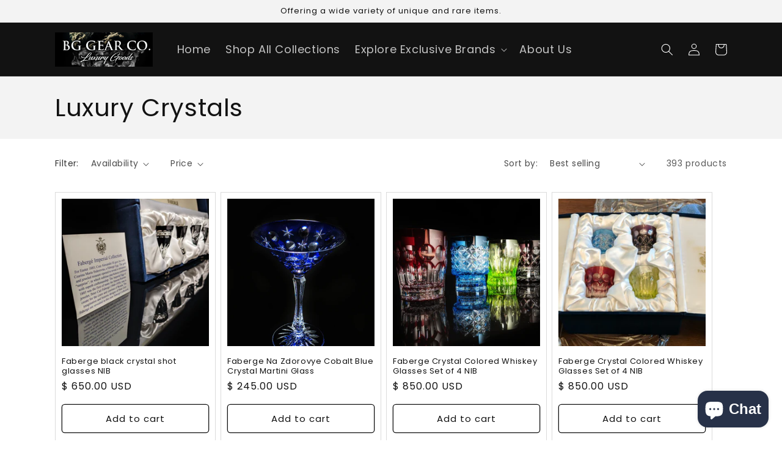

--- FILE ---
content_type: text/javascript; charset=utf-8
request_url: https://www.bggearco.com/web-pixels@fcfee988w5aeb613cpc8e4bc33m6693e112/web-pixel-1130954906@18031546ee651571ed29edbe71a3550b/sandbox/worker.modern.js
body_size: -498
content:
importScripts('https://www.bggearco.com/cdn/wpm/sfcfee988w5aeb613cpc8e4bc33m6693e112m.js');
globalThis.shopify = self.webPixelsManager.createShopifyExtend('1130954906', 'APP');
importScripts('/web-pixels/strict/app/web-pixel-1130954906@18031546ee651571ed29edbe71a3550b.js');
